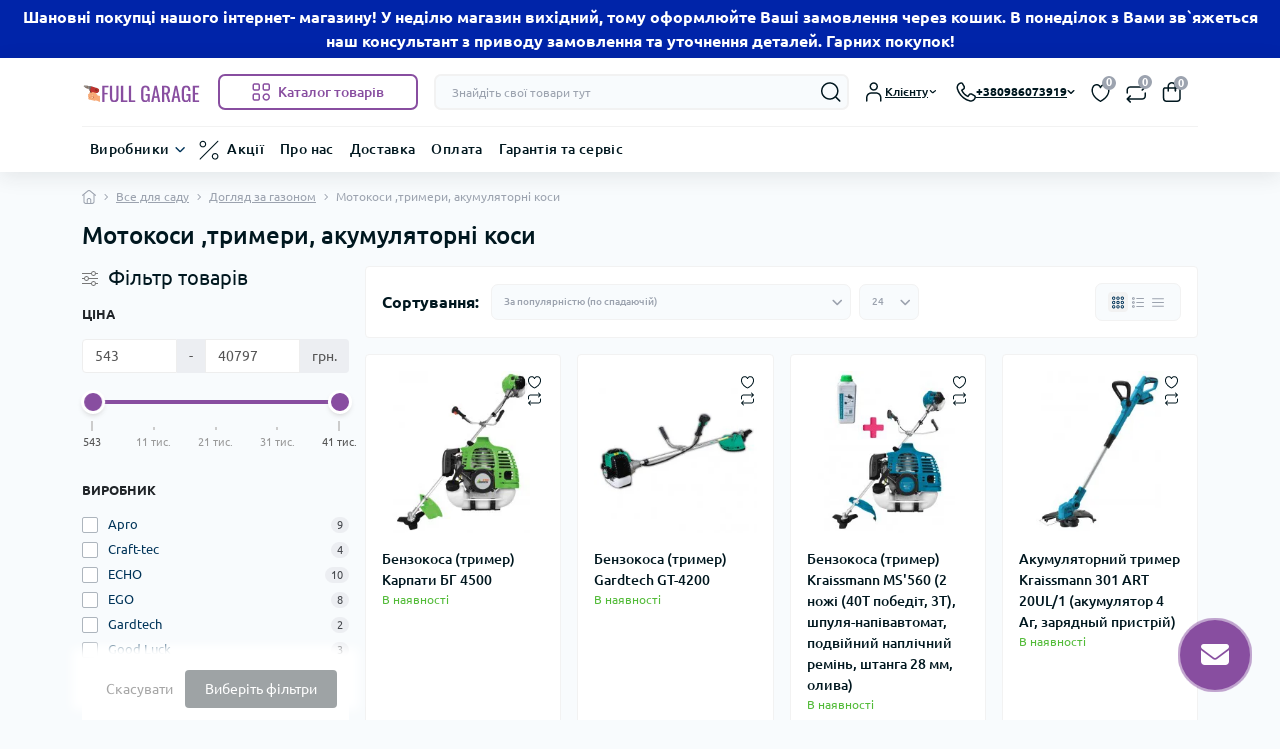

--- FILE ---
content_type: text/css
request_url: https://fullgarage.pro/catalog/view/javascript/jquery/autosearch.css?v1666350661
body_size: 492
content:
@charset "utf-8";
/* AutoSearch 3x by AlexDW */
#autosearch_search_results {
	padding: 5px;
	position: absolute;
	left: 0px; top: 40px;
	background-color: #fff;
	list-style-type: none;
	z-index: 9999;
	width:100%;
	border: 1px solid #eee;
	color: #fff;
	border-radius: 0 0 5px 5px;
	-moz-border-radius: 0 0 5px 5px;
	-o-border-radius: 0 0 5px 5px;
	-webkit-border-radius: 0 0 5px 5px;
	box-shadow: 0px 2px 7px rgba(0, 0, 0, 0.2);
	max-height: 250px;
	overflow-y: auto;
}

#autosearch_search_results name {
	color:#38B0E3;
}
#autosearch_search_results model {
	padding-left: 5px; color:#38B0E3;
}
#autosearch_search_results model::before {
    content: "[";
    margin-right: 1px;
}
#autosearch_search_results model::after {
    content: "]";
    margin-left: 1px;
}
#autosearch_search_results special-price {
	padding: 0px 5px; border: 1px; font-weight: bold; background-color: #F15F61; color: white; text-decoration: line-through;
}
#autosearch_search_results price {
	line-height: 1.6; padding: 2px 7px; border: 1px; border-radius: 2px; font-weight: bold; background-color: rgb(39, 126, 194); color: white;
}
#autosearch_search_results stock {
	font-size: 0.95em; color: #999;
}
#autosearch_search_results viewall {
	padding: 0 10px; font-size: 16px; color:#38B0E3;  text-align: right; display: block;
}
#autosearch_search_results .asr {
	padding: 5px; font-size: 16px; color:#38B0E3;  text-align: center; display: block;
	clear: both;
}

#autosearch_search_results .divasr {
	float: left;
}
#autosearch_search_results .div2asr {
	display:table-cell;
}
#autosearch_search_results img {
	padding:0px 10px 0px 5px;
	margin:5px;
}
#autosearch_search_results ul {
	padding: 0;
}
#autosearch_search_results li {
	padding: 2px 0px 2px 2px; width:100%; float: left; display:block; 
	padding-left: 5px;
}
#autosearch_search_results li a {
	display:block; outline: none; 
}
#autosearch_search_results li + li {
	border-top: 1px solid #eee;
}
#autosearch_search_results a,
#autosearch_search_results a:visited {
	text-decoration: none;
	outline: none;
}
#autosearch_search_results a:hover {
	color: #333 !important;
	outline: none;
}
#autosearch_search_results li:hover {
	background-color: #f5f5f5;
	color: #333 !important;
}
#autosearch_search_results li:hover a {
	color: #333 !important;
	outline: none;
}
#autosearch_search_results .highlighted {
	background-color: #f5f5f5;
	color: #333 !important;
}

/* scroll */
#autosearch_search_results .mCSB_dragger .mCSB_dragger_bar{
	background-color: #ccc;
}
#autosearch_search_results .mCSB_draggerRail{
	/* background-color: #E2E2E2; */
}
#autosearch_search_results .mCSB_scrollTools{
	width: 10px;
}

--- FILE ---
content_type: text/javascript
request_url: https://fullgarage.pro/catalog/view/javascript/jquery/autosearch.js?v1666379139
body_size: 1381
content:
//<![CDATA[
function doLiveSearch( ev, keywords ) {

	if( ev.keyCode == 38 || ev.keyCode == 40 ) {
		return false;
	}	

	$('#autosearch_search_results').remove();
	updown = -1;

	if( keywords == '' || keywords.length < 2 ) {
		return false;
	}
	keywords = encodeURI(keywords);

	$.ajax({url: $('base').attr('href') + 'index.php?route=extension/module/autosearch/adw&keyword=' + keywords, dataType: 'json', success: function(result) {
	if( (result['pro']&&result['pro'].length) || (result['cat']&&result['cat'].length) || (result['man']&&result['man'].length) ) {

	var eDiv = document.createElement('div');
	eDiv.id = 'autosearch_search_results';

			var eListElem;
			var eLink;
			var eImage;

	cat = result['cat'];
	man = result['man'];
	set = result['set'];
	result = result['pro'];

	if (cat.length > 0) {

			eListElem = document.createElement('div');
			eListElem.className = 'asr';
				var textNode = document.createTextNode(set['catname']);
			eListElem.appendChild(textNode);
			eDiv.appendChild(eListElem);

var eList = document.createElement('ul');

		for( var c in cat ) {
			eListElem = document.createElement('li');
			eLink = document.createElement('a');

	var el_span = document.createElement('name');
    var textNode = document.createTextNode(cat[c].name);
    eLink.appendChild(el_span);
    el_span.appendChild(textNode);

				if( typeof(cat[c].href) != 'undefined' ) {
					eLink.href = cat[c].href;
				}
				else {
					eLink.href = $('base').attr('href') + 'index.php?route=product/category&path=' + cat[c].product_id;
				}

			eListElem.appendChild(eLink);
			eList.appendChild(eListElem);
		}

	eDiv.appendChild(eList);
	}

	if (man.length > 0) {

			var eListElemc = document.createElement('div');
			eListElemc.className = 'asr';
				var textNode = document.createTextNode(set['manname']);
			eListElemc.appendChild(textNode);
			eDiv.appendChild(eListElemc);

var eList = document.createElement('ul');

		for( var m in man ) {
			eListElem = document.createElement('li');
			eLink = document.createElement('a');

	var el_span = document.createElement('name');
    var textNode = document.createTextNode(man[m].name);
    eLink.appendChild(el_span);
    el_span.appendChild(textNode);

				if( typeof(man[m].href) != 'undefined' ) {
					eLink.href = man[m].href;
				}
				else {
					eLink.href = $('base').attr('href') + 'index.php?route=product/manufacturer/info&manufacturer_id=' + man[m].product_id;
				}

			eListElem.appendChild(eLink);
			eList.appendChild(eListElem);
		}
	eDiv.appendChild(eList);
	}

	if( result.length > 0 ) {

		if( cat.length > 0 || man.length > 0 ) {
			eListElem = document.createElement('div');
			eListElem.className = 'asr';
			var textNode = document.createTextNode(set['proname']);
			eListElem.appendChild(textNode);
			eDiv.appendChild(eListElem);
		}

var eList = document.createElement('ul');

			for( var i in result ) {
				eListElem = document.createElement('li');
				eLink = document.createElement('a');

			if( (result[i].thumb) != '' )
			{
				var eIm = document.createElement('div');
				eIm.className = 'divasr';
				eImage = document.createElement('img');
				eImage.src = result[i].thumb;
				eIm.appendChild(eImage);
				eLink.appendChild(eIm);

			}

var eDim = document.createElement('div');
eDim.className = 'div2asr';

var el_span = document.createElement('name');
    var textNode = document.createTextNode(result[i].name);
    eDim.appendChild(el_span);
    el_span.appendChild(textNode);
	eLink.appendChild(eDim);

			if( (result[i].model) != '' )
			{
var el_span = document.createElement('model');
    var textNode = document.createTextNode(result[i].model);
    eDim.appendChild(el_span);
    el_span.appendChild(textNode);
	eLink.appendChild(eDim);
			}

				if( typeof(result[i].href) != 'undefined' ) {
					eLink.href = result[i].href;
				}
				else {
					eLink.href = $('base').attr('href') + 'index.php?route=product/product&product_id=' + result[i].product_id + '&keyword=' + keywords;
				}
				eListElem.appendChild(eLink);

			if( (result[i].price) != '' )
			{

var br = document.createElement("br");
eDim.appendChild(br);

	if( (result[i].special) != '' )
		{

var el_span = document.createElement('special-price');
    var textNode = document.createTextNode(result[i].special);
    eDim.appendChild(el_span);
    el_span.appendChild(textNode);
	eLink.appendChild(eDim);
		}

var el_span = document.createElement('price');
    var textNode = document.createTextNode(result[i].price);
    eDim.appendChild(el_span);
    el_span.appendChild(textNode);
	eLink.appendChild(eDim);
			}

			if( (result[i].stock) != '' )
			{

var br = document.createElement("br");
eDim.appendChild(br);
var el_span = document.createElement('stock');
    var textNode = document.createTextNode(result[i].stock);
    eDim.appendChild(el_span);
    el_span.appendChild(textNode);
	eLink.appendChild(eDim);

			}

				eList.appendChild(eListElem);
			}

			if( $('#autosearch_search_results').length > 0 ) {
				$('#autosearch_search_results').remove();
			}

			if( set['vallname'] != '' )
			{
			eListElem = document.createElement('li');
			eLink = document.createElement('a');
				var el_span = document.createElement('viewall');
				var textNode = document.createTextNode(set['vallname']);
				el_span.appendChild(textNode);
				eLink.appendChild(el_span);

				eLink.href = $('base').attr('href') + 'index.php?route=product/search&search=' + keywords;
			eListElem.appendChild(eLink);
			eList.appendChild(eListElem);
			}

		eDiv.appendChild(eList);
		}

$('.search__wrapper-in').append(eDiv);
$('#autosearch_search_results').css('maxHeight', set['size'] + 'px');

			$('#autosearch_search_results').mCustomScrollbar({
				theme:"dark",
				scrollbarPosition: "inside",
				mouseWheel:{
					preventDefault: !0,
				},
				callbacks:{
					onInit:function(){
					$('#autosearch_search_results .mCSB_container').css('margin-right','12px');
					}
				}
			});
		}
	}});

	return true;
}

function upDownEvent( ev ) {
	var elem = document.getElementById('autosearch_search_results');
	var fkey = $('.search__wrapper-in').find('[name=search]').first();


	if( elem ) {
		var length = elem.childNodes.length - 1;

		if( updown != -1 && typeof(elem.childNodes[updown]) != 'undefined' ) {
			$(elem.childNodes[updown]).removeClass('highlighted');
		}

		// Up
		if( ev.keyCode == 38 ) {
			updown = ( updown > 0 ) ? --updown : updown;
		}
		else if( ev.keyCode == 40 ) {
			updown = ( updown < length ) ? ++updown : updown;
		}

		if( updown >= 0 && updown <= length ) {
			$(elem.childNodes[updown]).addClass('highlighted');

			var text = elem.childNodes[updown].childNodes[0].text;
			if( typeof(text) == 'undefined' ) {
				text = elem.childNodes[updown].childNodes[0].innerText;
			}

		}
	}

	return false;
}

var updown = -1;

$(document).ready(function(){
	$('.search__wrapper-in').find('[name=search]').attr('autocomplete', 'off');

	$('.search__wrapper-in').find('[name=search]').first().keyup(function(ev){
		doLiveSearch(ev, this.value);
	}).focus(function(ev){
		doLiveSearch(ev, this.value);
	}).keydown(function(ev){
		//upDownEvent( ev );
	}).blur(function(){
		window.setTimeout("$('#autosearch_search_results').remove();updown=0;", 1500);
	});
	$(document).bind('keydown', function(ev) {
		try {
			if( ev.keyCode == 13 && $('.highlighted').length > 0 ) {
				document.location.href = $('.highlighted').find('a').first().attr('href');
			}
		}
		catch(e) {}
	});
});
//]]>